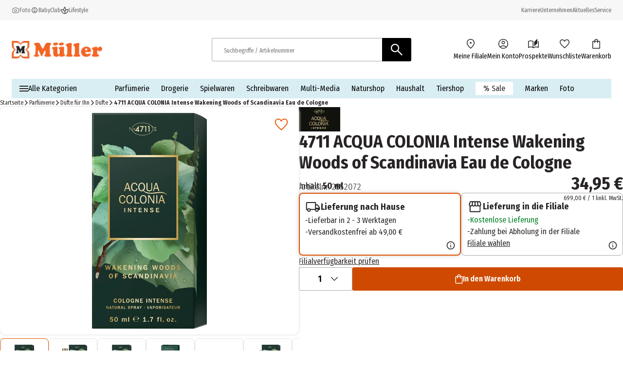

--- FILE ---
content_type: application/javascript; charset=UTF-8
request_url: https://www.mueller.de/_next/static/chunks/252.1bac7b47e5af0402.js
body_size: 4309
content:
(self.webpackChunk_N_E=self.webpackChunk_N_E||[]).push([[252,4898],{28548:(e,t,n)=>{"use strict";n.d(t,{A:()=>i});let i=n(11178).default},29349:e=>{e.exports={"audio-player__button":"audio-player_component_audio-player__button__FHDu_"}},35659:(e,t,n)=>{"use strict";n.d(t,{A:()=>i});let i=e=>{let t="";return"intValue"in e?t="".concat(e.intValue," ").concat(e.unit.toLowerCase()):"floatValue"in e?t="".concat(e.floatValue," ").concat(e.unit.toLowerCase()):"booleanValue"in e?t=e.booleanValue?"✔":"":"stringValue"in e&&(t=e.stringValue+(e.optionalUnit?" ".concat(e.optionalUnit):"")),t}},36349:e=>{e.exports={"specifications-table":"specifications-table_component_specifications-table__C_lBy","specifications-table--collapsed":"specifications-table_component_specifications-table--collapsed__hb0y8","specifications-table__row":"specifications-table_component_specifications-table__row__AaS79","specifications-table__cell":"specifications-table_component_specifications-table__cell__7QxCf","specifications-table__cell--first":"specifications-table_component_specifications-table__cell--first__2kvy0","specifications-table--first":"specifications-table_component_specifications-table--first__9qdBd"}},40252:(e,t,n)=>{"use strict";n.r(t),n.d(t,{AttributeGroupType:()=>I,default:()=>L});var i=n(95155),a=n(74898),c=n(66766),s=n(73980),o=n(12115),r=n(82282),l=n(43642),d=n(29300),_=n.n(d),p=n(35659),u=n(36349),m=n.n(u);let h=e=>{let{attributeContent:t,labelName:n,collapse:a,titles:c}=e,s=Math.max(...t.map(e=>{let{values:t}=e;return t.length}))+1;return(0,i.jsxs)("table",{"aria-label":n,className:_()(m()["specifications-table"],{[m()["specifications-table--collapsed"]]:a}),children:[c&&c.length>0&&(0,i.jsx)("thead",{children:(0,i.jsx)("tr",{className:m()["specifications-table__row"],children:c.map((e,t)=>(0,i.jsx)("th",{className:"".concat(m()["specifications-table__cell"]," bold"),children:e},"".concat(t,"-").concat(e)))})}),(0,i.jsx)("tbody",{children:t.map((e,t)=>{let{name:a,values:o,innerValues:r}=e;return(0,i.jsxs)("tr",{className:_()(m()["specifications-table__row"]),children:[(0,i.jsx)("td",{className:_()(m()["specifications-table__cell"],m()["specifications-table__cell--first"],{"body-bold":!c}),colSpan:o.length>0?1:s,children:a}),o.map((e,t)=>{let n=null==r?void 0:r[t];return(0,i.jsxs)("td",{className:m()["specifications-table__cell"],children:[(0,p.A)(e),n&&" / ".concat((0,p.A)(n))]},"".concat(a,"-").concat(t))})]},"".concat(n,"-").concat(t))})})]})};var f=n(29349),b=n.n(f),x=n(86939);let g=null,j=e=>{let{src:t}=e,n=(0,o.useRef)(null),[a,s]=(0,o.useState)(!1),r=(0,x.A)();return(0,o.useEffect)(()=>{let e=n.current;if(e){let t=()=>{s(!1),g===e&&(g=null)};return e.addEventListener("ended",t),e.addEventListener("pause",t),()=>{e.removeEventListener("ended",t),e.removeEventListener("pause",t)}}},[]),(0,i.jsxs)("div",{className:b()["audio-player"],children:[(0,i.jsx)("audio",{ref:n,src:t,preload:"none"}),(0,i.jsx)("button",{onClick:()=>{let e=n.current;e&&(a?(e.pause(),s(!1)):(g&&g!==e&&g.pause(),e.play(),g=e,s(!0)))},className:b()["audio-player__button"],children:(0,i.jsx)(c.default,{src:"/assets/icons/".concat(a?"pause":"play","_circle.svg"),alt:"".concat(a?"pause":"play"," icon"),height:24,width:24,loader:r,unoptimized:!0})})]})},w=e=>{let{settings:{settings:t}}=e;if(null===t)throw Error("Phononet settings should be initialized.");return t.phononetSettings};var T=n(41168),N=n.n(T),A=n(17833),k=n(34540);let v=(0,o.memo)(e=>{let{tracks:t}=e,{audioSamplesUrl:n}=(0,k.d4)(w),{formatMessage:a}=(0,A.A)("track-list"),c={};for(let e of t){var s,o;(null!=(o=c[s=e.diskNumber])?o:c[s]=[]).push(e)}return(0,i.jsx)("div",{className:N()["track-list-component"],children:Object.keys(c).sort((e,t)=>Number(e)-Number(t)).map(e=>(0,i.jsxs)("div",{className:N()["track-list-component__disc"],children:[(0,i.jsx)("span",{className:"".concat(N()["track-list-component__disc-number"]," text-lg bold"),children:a("disk",{diskNumber:e})}),(0,i.jsx)("table",{children:(0,i.jsx)("tbody",{children:c[e].map(t=>{let{mainArtist:a,playtime:c,soundFile:s,title:o,trackNumber:r}=t;return(0,i.jsxs)("tr",{children:[(0,i.jsx)("td",{children:r}),(0,i.jsx)("td",{children:s&&(0,i.jsx)(j,{src:"".concat(n,"/").concat(s)})}),(0,i.jsx)("td",{children:a}),(0,i.jsx)("td",{children:o}),c&&(0,i.jsx)("td",{children:c})]},"".concat(e,"-").concat(r))})})})]},e))})});var y=n(99044),E=n.n(y),I=function(e){return e.ARTICLE_DETAILS="articleDetails",e.BIOCIDE_NOTICE="biozidhinweis",e.CARE_INSTRUCTIONS="waschanleitung",e.CERTIFICATES="zertifizierung",e.DAILY_DOSE="tagesdosisInfo",e.NUTRITIONAL_VALUES="naehrwerte",e.SAFETY_INSTRUCTIONS="warnhinweis",e.WARNINGS="gefahrenhinweis",e}({});let S=(e,t)=>{let{id:n,icons:a}=e,s=null;return a&&(s=(0,i.jsx)("div",{id:n,className:E()["attribute-group"],children:(0,i.jsx)("div",{className:E()["attribute-group__icons-container"],children:a.map(e=>{let{alt:n,height:a,title:s,url:o,width:r}=e;return(0,i.jsx)(c.default,{alt:null!=n?n:"",className:E()["attribute-group__icon"],height:a,src:o,title:null!=s?s:"",width:r,sizes:"(min-width: 768px) 90px, 60px",loader:t},o)})})})),s},C=(e,t)=>{let{id:n,icons:a}=e,s=null;return a&&(s=(0,i.jsx)("div",{id:n,className:E()["attribute-group"],children:(0,i.jsx)("div",{className:E()["attribute-group__icons-container"],children:a.map(e=>{let{alt:n,height:a,title:s,url:o,width:r}=e;return(0,i.jsx)("a",{href:o,children:(0,i.jsx)("div",{className:E()["attribute-group__icon-image-wrapper"],children:(0,i.jsx)(c.default,{alt:null!=n?n:"",className:E()["attribute-group__icon"],height:a,src:o,title:null!=s?s:"",width:r,sizes:"(min-width: 768px) 90px, 60px",loader:t})})},o)})})})),s},D=(e,t)=>{let{id:n,description:a,icons:s,signalword:o}=e,r=null;return(s||a)&&(r=(0,i.jsx)("div",{id:n,className:E()["attribute-group"],children:(0,i.jsxs)("div",{className:E()["attribute-group__warning-wrapper"],children:[s&&(0,i.jsx)("div",{className:E()["attribute-group__icons-container"],children:s.map((e,n)=>{let{alt:a,height:s,title:o,url:r,name:l,width:d}=e;return(0,i.jsx)(c.default,{alt:null!=a?a:"",className:E()["attribute-group__icon"],height:s,src:r,title:null!=o?o:"",width:d,sizes:"(min-width: 768px) 90px, 60px",loader:t},"".concat(l,"-").concat(n))})}),(0,i.jsxs)("div",{className:E()["attribute-group__warning-description-wrapper"],children:[o&&(0,i.jsx)("span",{className:E()["attribute-group__warning-signalword"],children:o}),a&&(0,i.jsx)("span",{className:E()["attribute-group__warning-description"],children:a})]})]})})),r},O=e=>{let{id:t,description:n}=e,a=null;return n&&(a=(0,i.jsx)("div",{id:t,className:E()["attribute-group"],children:(0,i.jsx)("span",{children:n})})),a},R=function(e,t){let{attributes:n,titles:a,name:c}=e,s=arguments.length>2&&void 0!==arguments[2]&&arguments[2];return(0,i.jsx)(h,{attributeContent:n,labelName:c,titles:a,collapse:s})},L=(0,o.memo)(function(e){var t,n,c;let{code:o,descriptionHtml:d,audioTracks:_,attributeGroups:p,datasheets:u,testRatingAsset:m,editorMode:h}=e,{formatMessage:f}=(0,A.A)("product-specifications"),b=(0,x.A)(),g={waschanleitung:S,gefahrenhinweis:D,biozidhinweis:O,warnhinweis:O,zertifizierung:C,articleDetails:e=>R(e,b,!0),naehrwerte:R,tagesdosisInfo:R},j=null!=(t=null==u?void 0:u.filter(e=>{let{type:t}=e;return[s.n.PRODUCT_DETAIL_DATASHEET,s.n.PRODUCT_INSTRUCTION,s.n.PRODUCT_PACKAGE_INSERT,s.n.PRODUCT_READING_SAMPLE,s.n.PRODUCT_SAFETY_DATA_SHEET].includes(t)}))?t:[],w=[];d&&w.push({title:f("specifications.description"),content:(0,i.jsxs)(i.Fragment,{children:[(0,i.jsx)("div",{dangerouslySetInnerHTML:{__html:d}}),(0,i.jsx)("syndigo-powerpage",{pageid:o})]}),isInitialOpened:!0,metadata:[],dateTo:null,dateFrom:null}),_&&w.push({title:f("specifications.audioTracks"),content:(0,i.jsx)(v,{tracks:_}),isInitialOpened:!1,metadata:[],dateTo:null,dateFrom:null}),m&&w.push({title:f("specifications.testResult"),content:(0,i.jsx)(l.b,{variant:"standalone",source:m.source,alt:null!=(c=null!=(n=m.description)?n:m.name)?c:""}),isInitialOpened:!1,metadata:[],dateTo:null,dateFrom:null});let T=["biozidhinweis","warnhinweis","gefahrenhinweis"];return p.forEach(e=>{let t=g[e.id],n=t?t(e,b):null;n&&w.push({title:f("specifications.attributeGroups.".concat(e.id)),content:n,isInitialOpened:T.includes(e.id),metadata:[],dateTo:null,dateFrom:null})}),j.length>0&&w.push({title:f("importantInformation"),content:(0,i.jsx)("div",{className:E()["specifications__documents-list"],children:j.map(e=>(0,i.jsx)(r.A,{asset:e,fallbackTitle:f("datasheetLinkFallbackTitle"),showIcon:!0,children:(0,i.jsx)("span",{className:E().specifications__datasheet,children:(e=>{let t=f("documentFallbackLinkText");switch(e.type){case s.n.PRODUCT_INSTRUCTION:t=f("instructionLinkText");break;case s.n.PRODUCT_PACKAGE_INSERT:t=f("packageInsertLinkText");break;case s.n.PRODUCT_READING_SAMPLE:t=f("readingSampleLinkText");break;case s.n.PRODUCT_DETAIL_DATASHEET:t=f("datasheetLinkText");break;case s.n.PRODUCT_SAFETY_DATA_SHEET:t=f("safetyDataSheetLinkText")}return"application/pdf"===e.contentType?"".concat(t," (PDF)"):t})(e)})},e.id))}),isInitialOpened:!0,metadata:[],dateTo:null,dateFrom:null}),(0,i.jsx)("div",{className:E().specifications,children:(0,i.jsx)(a.default,{headline:f("headline"),entries:w,entriesMetadata:[],editorMode:h,dateTo:null,dateFrom:null})})})},41168:e=>{e.exports={"track-list-component":"track-list_component_track-list-component__6he4i","track-list-component__disc":"track-list_component_track-list-component__disc__oa9m6","track-list-component__disc-number":"track-list_component_track-list-component__disc-number__6TtDj"}},43642:(e,t,n)=>{"use strict";n.d(t,{b:()=>i});let i=(0,n(55028).default)(()=>Promise.all([n.e(9913),n.e(5742)]).then(n.bind(n,15742)),{loadableGenerated:{webpack:()=>[15742]},loading:()=>null})},57726:e=>{e.exports={"asset-link":"asset-link_component_asset-link__Jhumu"}},64858:e=>{e.exports={accordion:"accordion_component_accordion__d_ryw","accordion-entry":"accordion_component_accordion-entry__VTyYy","accordion-entry__label":"accordion_component_accordion-entry__label__8_62o","accordion-entry__expand-icon":"accordion_component_accordion-entry__expand-icon__1yhlY","accordion-entry__content-wrapper":"accordion_component_accordion-entry__content-wrapper__0r8I_","accordion-entry__contents":"accordion_component_accordion-entry__contents__wg3cd","accordion-entry--collapsed":"accordion_component_accordion-entry--collapsed__wJ6g9"}},74898:(e,t,n)=>{"use strict";n.r(t),n.d(t,{default:()=>f});var i=n(95155),a=n(12115),c=n(83705),s=n(28548),o=n(66574),r=n(8248),l=n(66766),d=n(29300),_=n.n(d),p=n(64858),u=n.n(p),m=n(86939),h=n(17833);function f(e){let{headline:t,subHeadline:n,headlineLink:d,entries:p,editorMode:f,entriesMetadata:b,dateFrom:x,dateTo:g}=e,{formatMessage:j}=(0,h.A)("accordions"),[w,T]=(0,a.useState)([]);(0,a.useEffect)(()=>{T(p.map((e,t)=>e.isInitialOpened?t:-1).filter(e=>-1!==e))},[p]);let N=(0,m.A)();return(0,i.jsxs)(i.Fragment,{children:[f&&(0,i.jsxs)(i.Fragment,{children:[(0,i.jsx)(s.A,{beforeSlot:!0,metadata:b}),(0,i.jsx)(o.A,{dateFrom:x,dateTo:g})]}),(0,i.jsxs)("div",{className:u().accordion,children:[t&&(0,i.jsx)(r.default,{headline:t,subHeadline:null!=n?n:null,link:null!=d?d:null,headlineTag:"h2"}),p.map((e,t)=>{let{title:n,content:a,metadata:s,dateFrom:r,dateTo:d}=e,p=w.includes(t);return(0,i.jsxs)("section",{"aria-label":"".concat(n),className:_()(u()["accordion-entry"],{[u()["accordion-entry--collapsed"]]:!p}),children:[f&&(0,i.jsxs)(i.Fragment,{children:[(0,i.jsx)(c.A,{beforeComponent:!0,metadata:s}),(0,i.jsx)(o.A,{dateFrom:r,dateTo:d})]}),(0,i.jsxs)("button",{className:u()["accordion-entry__label"],onClick:()=>{T(e=>e.includes(t)?e.filter(e=>e!==t):[...e,t])},children:[(0,i.jsx)("span",{role:"heading","aria-level":3,className:"h3 bold",children:n}),(0,i.jsx)(l.default,{className:u()["accordion-entry__expand-icon"],src:"/assets/icons/dropdown-icon.svg",alt:j(p?"collapseIconAlt":"expandIconAlt"),height:24,width:24,loader:N,unoptimized:!0})]}),(0,i.jsx)("div",{className:u()["accordion-entry__content-wrapper"],children:(0,i.jsx)("div",{className:u()["accordion-entry__contents"],children:"string"==typeof a?(0,i.jsx)("div",{dangerouslySetInnerHTML:{__html:a}}):a})}),f&&(0,i.jsx)(c.A,{beforeComponent:!1,metadata:s})]},"".concat(n,"-accordion-entry-").concat(t))})]}),f&&(0,i.jsx)(s.A,{beforeSlot:!1,metadata:b})]})}},82282:(e,t,n)=>{"use strict";n.d(t,{A:()=>d});var i=n(95155),a=n(12115),c=n(66766),s=n(57726),o=n.n(s),r=n(86939),l=function(e){return e[e.PDF=0]="PDF",e[e.IMAGE=1]="IMAGE",e[e.OTHERS=2]="OTHERS",e}(l||{});let d=(0,a.memo)(function(e){let{asset:t,children:n,fallbackTitle:a,showIcon:s}=e,{name:l,source:d,description:_,contentType:p}=t,u=null!=_?_:l,m=2;"application/pdf"===p?m=0:p.startsWith("image")&&(m=1);let h=(0,r.A)(),f=0===m&&s?(0,i.jsx)(c.default,{src:"/assets/icons/picture-as-pdf.svg",alt:"PDF icon",width:32,height:32,unoptimized:!0,loader:h}):null;return(0,i.jsxs)("a",{className:o()["asset-link"],href:d,title:null!=u?u:a,target:"_blank",children:[f,null!=n?n:l]})})},83705:(e,t,n)=>{"use strict";n.d(t,{A:()=>i});let i=n(30015).default},99044:e=>{e.exports={specifications:"product-specifications_component_specifications__wL7Zn","specifications__headline-row":"product-specifications_component_specifications__headline-row__mQqa2","specifications__documents-list":"product-specifications_component_specifications__documents-list__uWOfC",specifications__datasheet:"product-specifications_component_specifications__datasheet__9hJOM","attribute-group":"product-specifications_component_attribute-group__OK9_v","attribute-group__icons-container":"product-specifications_component_attribute-group__icons-container__Pf42S","attribute-group__icon-image-wrapper":"product-specifications_component_attribute-group__icon-image-wrapper__VEiev","attribute-group__icon":"product-specifications_component_attribute-group__icon__HIWsq","attribute-group__warning-wrapper":"product-specifications_component_attribute-group__warning-wrapper__JqNqb","attribute-group__warning-description-wrapper":"product-specifications_component_attribute-group__warning-description-wrapper__bh8vD","attribute-group__warning-signalword":"product-specifications_component_attribute-group__warning-signalword__xk3eY"}}}]);

--- FILE ---
content_type: image/svg+xml
request_url: https://www.mueller.de/assets/icons/search-white.svg
body_size: 484
content:
<svg xmlns="http://www.w3.org/2000/svg" width="32" height="32" viewBox="0 0 32 32" fill="none">
    <mask id="mask0_480_1963" style="mask-type:alpha" maskUnits="userSpaceOnUse" x="0" y="0" width="32" height="32">
        <rect width="32" height="32" fill="#D9D9D9"/>
    </mask>
    <g mask="url(#mask0_480_1963)">
        <path d="M26.4 28L17.7557 19.3557C17.089 19.9186 16.3152 20.3593 15.4343 20.678C14.5534 20.9964 13.6161 21.1557 12.6223 21.1557C10.2126 21.1557 8.173 20.3204 6.50367 18.65C4.83456 16.9798 4 14.9558 4 12.578C4 10.2002 4.83522 8.17611 6.50567 6.50567C8.17589 4.83522 10.2037 4 12.589 4C14.9741 4 16.9981 4.83522 18.661 6.50567C20.3241 8.17611 21.1557 10.2013 21.1557 12.5813C21.1557 13.542 21.0001 14.4631 20.689 15.3447C20.3779 16.226 19.926 17.0371 19.3333 17.778L28 26.4L26.4 28ZM12.6 18.9333C14.3593 18.9333 15.8547 18.313 17.086 17.0723C18.3176 15.8317 18.9333 14.3336 18.9333 12.578C18.9333 10.8224 18.3176 9.32422 17.086 8.08333C15.8547 6.84267 14.3593 6.22233 12.6 6.22233C10.8284 6.22233 9.32256 6.84267 8.08233 8.08333C6.84233 9.32422 6.22233 10.8224 6.22233 12.578C6.22233 14.3336 6.84233 15.8317 8.08233 17.0723C9.32256 18.313 10.8284 18.9333 12.6 18.9333Z" fill="white"/>
    </g>
</svg>